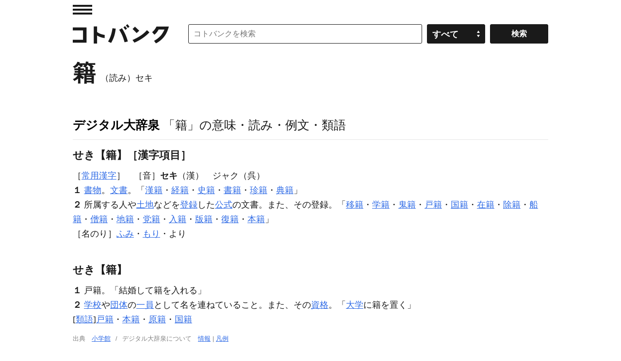

--- FILE ---
content_type: application/javascript; charset=utf-8
request_url: https://fundingchoicesmessages.google.com/f/AGSKWxXalyWmVxCpS_YSJMAZcEOTuNuSQpc07eIRJS4RIXd7GjnqM0GwK1OFJjPEY0XQaJiLjSrn7wxBzforjYsgAWrk9YQIcURHKqEamfzH1YujXhBZxWakgc0tVzK77pSqYpWpjWAUUnvP0_U0l0SAcAWftNG66JRXQHu8BqRGTHz7NSF2ub2elaI8bAcy/__survey_ad_/onead_/ForumViewTopicBottomAD./ad-audit._764x70.
body_size: -1285
content:
window['d8e18522-af7b-4602-a2e7-e99863237e88'] = true;